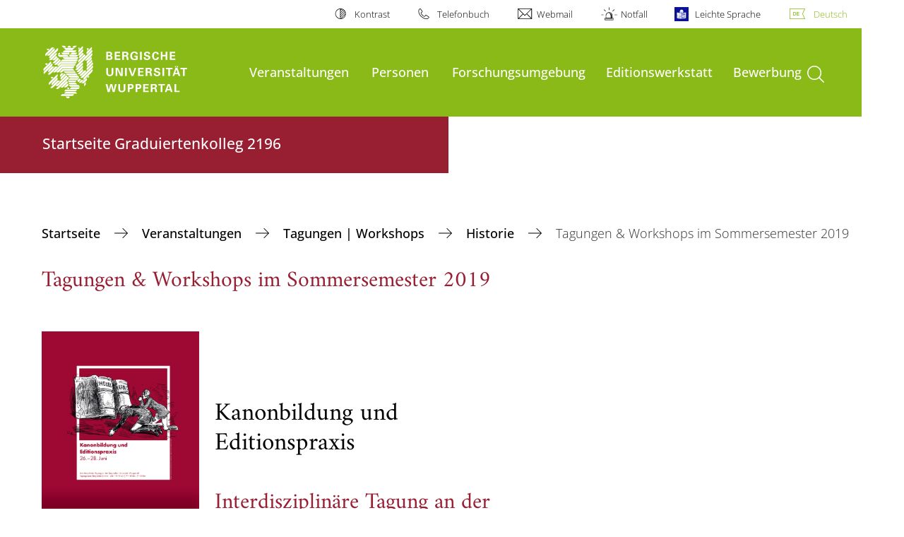

--- FILE ---
content_type: text/html; charset=utf-8
request_url: https://www.editionen.uni-wuppertal.de/de/veranstaltungen/tagungen-workshops/historie/tagungen-workshops-im-sommersemester-2019/
body_size: 11223
content:
<!DOCTYPE html>
<html lang="de">
<head>

<meta charset="utf-8">
<!-- 
	**************************************************************************************************************
	*                                                                                                            *
	*    @@@@@@@@@   @@   @@@@         @@@@         Diese Webseite wird vom Zentrum für Informations-            *
	*          @@   @@   @@  @@       @@  @@        und Medienverarbeitung "ZIM" der BU Wuppertal betreut.       *
	*         @@   @@   ,@'  '@,     ,@'  '@,                                                                    *
	*        @@   @@    @@    @@     @@    @@       Bei technischen Problemen wenden Sie sich bitte an die       *
	*       @@   @@    ,@'    '@,   ,@'    '@,      Benutzer*innenberatung                                       *
	*      @@   @@     @@      @@   @@      @@      Tel.:   +49 202 439 3295                                     *
	*     @@          ,@'      '@, ,@'      '@,     E-Mail: cms@uni-wuppertal.de                                 *
	*    @@@@@@@@@@@@@@@         @@@         @@     WWW:    https://zim.uni-wuppertal.de                         *
	*                                                                                                            *
	**************************************************************************************************************

	This website is powered by TYPO3 - inspiring people to share!
	TYPO3 is a free open source Content Management Framework initially created by Kasper Skaarhoj and licensed under GNU/GPL.
	TYPO3 is copyright 1998-2026 of Kasper Skaarhoj. Extensions are copyright of their respective owners.
	Information and contribution at https://typo3.org/
-->



<title>Tagungen &amp; Workshops im Sommersemester 2019</title>
<meta name="generator" content="TYPO3 CMS" />
<meta name="robots" content="INDEX,FOLLOW" />
<meta name="twitter:card" content="summary" />

<link rel="stylesheet" href="https://assets.uni-wuppertal.de/relaunch-assets/Resources/Public/Css/bundle.css" media="all">



<script src="https://assets.uni-wuppertal.de/relaunch-assets/Resources/Public/JavaScript/bundle.js"></script>



<meta name="viewport" content="width=device-width, initial-scale=1">
<meta http-equiv="X-UA-Compatible" content="ie=edge"><link rel="alternate" type="application/rss+xml" title="RSS-Feed" href="https://www.editionen.uni-wuppertal.de/de/rss.xml" />  <link rel="apple-touch-icon" href="https://assets.uni-wuppertal.de/relaunch-assets/Resources//Public/Images/uni-touch-icon-iphone.png" />
  <link rel="apple-touch-icon" sizes="72x72" href="https://assets.uni-wuppertal.de/relaunch-assets/Resources//Public/Images/uni-touch-icon-ipad.png" />
  <link rel="apple-touch-icon" sizes="114x114" href="https://assets.uni-wuppertal.de/relaunch-assets/Resources//Public/Images/uni-touch-icon-iphone-retina.png" />
  <link rel="apple-touch-icon" sizes="144x144" href="https://assets.uni-wuppertal.de/relaunch-assets/Resources//Public/Images/uni-touch-icon-ipad-retina.png" />  <meta name="google-site-verification" content="FZ5XlN8YlYOFbZnwgDOaSM1uz9sC8OVOlPNSuR-prgg" /><meta name="DC.coverage" content="Wuppertal" scheme="DCTERMS.TGN" /><meta name="DC.Rights" content="http://www.uni-wuppertal.de/de/impressum/" scheme="DCTERMS.URI" /><meta name="geo.placename" content="Gaußstraße 20, 42119 Wuppertal, Deutschland" /><meta name="geo.region" content="DE-NW" /><meta name="geo.position" content="51.245603;7.149723" /><meta name="ICBM" content="51.245603,7.149723" />
<link rel="canonical" href="http://www.editionen.uni-wuppertal.de/de/veranstaltungen/tagungen-workshops/historie/tagungen-workshops-im-sommersemester-2019/"/>
</head>
<body id="top" class="fak01 sub layout-pagets__contentSidebar " data-org-class="fak01" data-cleaned-class="sub" data-pageuid="1137">

<section class="header-wrapper">
    <header class="header">
        <div class="headerWhiteBg">
            <div class="container">
            <div class="row">
                <div class="col-12 whiteBg">
                    

<nav class="metaNavi small">
    <ul>
        <li id="contrast-btn" class="contrast-btn">
           <a href="#">
               Kontrast
           </a>
        </li>

        <li class="phonebook">
            <a href="https://www.uni-wuppertal.de/de/personen/verzeichnis/">
                Telefonbuch
            </a>
        </li>
        <li class="webmail">
            <a href="https://webmail.uni-wuppertal.de/">
                Webmail
            </a>
        </li>
        <li class="emergency">
            <a href="https://www.uni-wuppertal.de/de/hilfe-im-notfall/">
                Notfall
            </a>
        </li>
        <li class="easy-language">
            <a href="https://www.uni-wuppertal.de/de/leichte-sprache/">
                Leichte Sprache
            </a>
        </li>
        

    
        
            <li class="language de">
                <a
                    href="/de/veranstaltungen/tagungen-workshops/historie/tagungen-workshops-im-sommersemester-2019/"
                    hreflang="de"
                    title="Deutsch"
                    class="active"
                >Deutsch</a>
            </li>
        
    
        
    
        
    
        
    
        
    



    </ul>
</nav>



                </div>
            </div>
        </div>
    </div>
    <div class="headerBg">
        <div class="container">
            <div class="row">
                <div class="col-6 col-md-5 col-lg-4 col-xl-3 greenBg"><a class="logo" href="https://www.uni-wuppertal.de/" title="Weiter zur Uni-Startseite"><img class="img-fluid" src="https://assets.uni-wuppertal.de/relaunch-assets/Resources//Public/Images/logo_header_white.svg" alt="" width="315" height="105"></a></div>
                <div class="col-6 col-md-7 col-lg-8 col-xl-9 greenBg mainnav">
					
					    	<div class="navbar-header d-xl-none">
						    	<button class="navbar-toggle menu-trigger collapsed icon icon-white single close" data-target="#navbar-collapse-1" data-toggle="collapse" type="button"><span class="sr-only">Navigation umschalten</span><span class="icon-bar"></span><span class="icon-bar"></span><span class="icon-bar"></span></button>
						    </div>
				    		<div class="mp-pusher" id="mp-pusher">
					    		
<nav class="navbar mp-menu navbar-expand-xl" id="mp-menu">
    <div class="collapse navbar-collapse" id="navbar-collapse-1"><!-- mainNavigation -->
        <ul class="navbar-nav">
            
            
                
                
                    
                            <li class="dropdown">
                                <a class="dropdown-toggle nextOpen" data-toggle="dropdown" href="#" name="Veranstaltungen">Veranstaltungen</a>
                                <ul class="ebene0 mp-level dropdown-menu">
                                    <li class="goBack d-xl-none">
                                        <a class="lastOpen" href="#">
                                            zurück
                                        </a>
                                    </li>
                                    <li class="opennav first currentNav"><a href="/de/veranstaltungen/">Veranstaltungen</a></li>
                                    
                                    
                                        
                                                <li class="opennav dropdown dropdown-submenu"><a class="nextOpen" data-toggle="dropdown" href="#">Editionswissenschaftliches Kolloquium</a>
                                                    <ul class="ebene1 mp-level dropdown-menu">
                                                        <li class="goBack d-xl-none">
                                                            <a class="lastOpen" href="#">
                                                                zurück
                                                            </a>
                                                        </li>
                                                        <li class="opennav first currentNav"><a href="/de/veranstaltungen/editionswissenschaftliches-kolloquium/">Editionswissenschaftliches Kolloquium</a></li>
                                                        
                                                        
                                                            
                                                                    <li class="opennav">
                                                                        <a href="/de/veranstaltungen/editionswissenschaftliches-kolloquium/historie/"  title="Historie">
                                                                        Historie
                                                                        </a>
                                                                    </li>
                                                                
                                                        
                                                    </ul>
                                                </li>
                                            
                                    
                                        
                                                <li class="opennav dropdown dropdown-submenu"><a class="nextOpen" data-toggle="dropdown" href="#">Vorträge</a>
                                                    <ul class="ebene1 mp-level dropdown-menu">
                                                        <li class="goBack d-xl-none">
                                                            <a class="lastOpen" href="#">
                                                                zurück
                                                            </a>
                                                        </li>
                                                        <li class="opennav first currentNav"><a href="/de/veranstaltungen/vortraege/">Vorträge</a></li>
                                                        
                                                        
                                                            
                                                                    <li class="opennav">
                                                                        <a href="/de/veranstaltungen/vortraege/historie/"  title="Historie">
                                                                        Historie
                                                                        </a>
                                                                    </li>
                                                                
                                                        
                                                    </ul>
                                                </li>
                                            
                                    
                                        
                                                <li class="opennav dropdown dropdown-submenu"><a class="nextOpen" data-toggle="dropdown" href="#">Tagungen | Workshops</a>
                                                    <ul class="ebene1 mp-level dropdown-menu">
                                                        <li class="goBack d-xl-none">
                                                            <a class="lastOpen" href="#">
                                                                zurück
                                                            </a>
                                                        </li>
                                                        <li class="opennav first currentNav"><a href="/de/veranstaltungen/tagungen-workshops/">Tagungen | Workshops</a></li>
                                                        
                                                        
                                                            
                                                                    <li class="opennav dropdown dropdown-submenu"><a class="nextOpen" data-toggle="dropdown" href="#">Graduiertentagung 2021</a>
                                                                        <ul class="ebene2 mp-level dropdown-menu">
                                                                            <li class="goBack d-xl-none">
                                                                                <a class="lastOpen" href="#">
                                                                                    zurück
                                                                                </a>
                                                                            </li>
                                                                            <li class="opennav first currentNav"><a href="/de/veranstaltungen/tagungen-workshops/graduiertentagung-2021/">Graduiertentagung 2021</a></li>
                                                                            
                                                                                <li class="opennav">
                                                                                    <a href="/de/veranstaltungen/tagungen-workshops/graduiertentagung-2021/programm/"  title="Programm">
                                                                                    Programm
                                                                                    </a>
                                                                                </li>
                                                                            
                                                                                <li class="opennav">
                                                                                    <a href="/de/veranstaltungen/tagungen-workshops/graduiertentagung-2021/anmeldung/"  title="Anmeldung">
                                                                                    Anmeldung
                                                                                    </a>
                                                                                </li>
                                                                            
                                                                                <li class="opennav">
                                                                                    <a href="/de/veranstaltungen/tagungen-workshops/graduiertentagung-2021/call-for-papers/"  title="Call for Papers">
                                                                                    Call for Papers
                                                                                    </a>
                                                                                </li>
                                                                            

                                                                        </ul>
                                                                    </li>
                                                                
                                                        
                                                            
                                                                    <li class="opennav dropdown dropdown-submenu"><a class="nextOpen" data-toggle="dropdown" href="#">Graduiertentagung 2018</a>
                                                                        <ul class="ebene2 mp-level dropdown-menu">
                                                                            <li class="goBack d-xl-none">
                                                                                <a class="lastOpen" href="#">
                                                                                    zurück
                                                                                </a>
                                                                            </li>
                                                                            <li class="opennav first currentNav"><a href="/de/veranstaltungen/tagungen-workshops/graduiertentagung-2018/">Graduiertentagung 2018</a></li>
                                                                            
                                                                                <li class="opennav">
                                                                                    <a href="/de/veranstaltungen/tagungen-workshops/graduiertentagung-2018/programm/"  title="Programm">
                                                                                    Programm
                                                                                    </a>
                                                                                </li>
                                                                            
                                                                                <li class="opennav">
                                                                                    <a href="/de/veranstaltungen/tagungen-workshops/graduiertentagung-2018/abstracts/"  title="Abstracts">
                                                                                    Abstracts
                                                                                    </a>
                                                                                </li>
                                                                            
                                                                                <li class="opennav">
                                                                                    <a href="/de/veranstaltungen/tagungen-workshops/graduiertentagung-2018/veranstaltungsort-/-anreise/"  title="Veranstaltungsort / Anreise">
                                                                                    Veranstaltungsort / Anreise
                                                                                    </a>
                                                                                </li>
                                                                            
                                                                                <li class="opennav">
                                                                                    <a href="/de/veranstaltungen/tagungen-workshops/graduiertentagung-2018/anmeldung/"  title="Anmeldung">
                                                                                    Anmeldung
                                                                                    </a>
                                                                                </li>
                                                                            
                                                                                <li class="opennav">
                                                                                    <a href="/de/veranstaltungen/tagungen-workshops/graduiertentagung-2018/call-for-papers/"  title="Call for Papers">
                                                                                    Call for Papers
                                                                                    </a>
                                                                                </li>
                                                                            

                                                                        </ul>
                                                                    </li>
                                                                
                                                        
                                                            
                                                                    <li class="opennav dropdown dropdown-submenu"><a class="nextOpen" data-toggle="dropdown" href="#">Historie</a>
                                                                        <ul class="ebene2 mp-level dropdown-menu">
                                                                            <li class="goBack d-xl-none">
                                                                                <a class="lastOpen" href="#">
                                                                                    zurück
                                                                                </a>
                                                                            </li>
                                                                            <li class="opennav first currentNav"><a href="/de/veranstaltungen/tagungen-workshops/historie/">Historie</a></li>
                                                                            
                                                                                <li class="opennav">
                                                                                    <a href="/de/veranstaltungen/tagungen-workshops/historie/tagungen-workshops-im-wintersemester-2020/21/"  title="Tagungen &amp; Workshops im Wintersemester 2020/21">
                                                                                    Tagungen &amp; Workshops im Wintersemester 2020/21
                                                                                    </a>
                                                                                </li>
                                                                            
                                                                                <li class="opennav">
                                                                                    <a href="/de/veranstaltungen/tagungen-workshops/historie/tagungen-workshops-im-sommersemester-2020/"  title="Tagungen &amp; Workshops im Sommersemester 2020">
                                                                                    Tagungen &amp; Workshops im Sommersemester 2020
                                                                                    </a>
                                                                                </li>
                                                                            
                                                                                <li class="opennav">
                                                                                    <a href="/de/veranstaltungen/tagungen-workshops/historie/tagungen-workshops-im-wintersemester-2019/20/"  title="Tagungen &amp; Workshops im Wintersemester 2019/20">
                                                                                    Tagungen &amp; Workshops im Wintersemester 2019/20
                                                                                    </a>
                                                                                </li>
                                                                            
                                                                                <li class="opennav">
                                                                                    <a href="/de/veranstaltungen/tagungen-workshops/historie/tagungen-workshops-im-sommersemester-2019/"  title="Tagungen &amp; Workshops im Sommersemester 2019">
                                                                                    Tagungen &amp; Workshops im Sommersemester 2019
                                                                                    </a>
                                                                                </li>
                                                                            
                                                                                <li class="opennav">
                                                                                    <a href="/de/veranstaltungen/tagungen-workshops/historie/tagungen-workshops-im-wintersemester-2018/19/"  title="Tagungen &amp; Workshops im Wintersemester 2018/19">
                                                                                    Tagungen &amp; Workshops im Wintersemester 2018/19
                                                                                    </a>
                                                                                </li>
                                                                            
                                                                                <li class="opennav">
                                                                                    <a href="/de/veranstaltungen/tagungen-workshops/historie/tagungen-workshops-im-sommersemester-2018/"  title="Tagungen &amp; Workshops im Sommersemester 2018">
                                                                                    Tagungen &amp; Workshops im Sommersemester 2018
                                                                                    </a>
                                                                                </li>
                                                                            
                                                                                <li class="opennav">
                                                                                    <a href="/de/veranstaltungen/tagungen-workshops/historie/tagungen-workshops-im-wintersemester-2017/2018/"  title="Tagungen &amp; Workshops im Wintersemester 2017/2018">
                                                                                    Tagungen &amp; Workshops im Wintersemester 2017/2018
                                                                                    </a>
                                                                                </li>
                                                                            
                                                                                <li class="opennav">
                                                                                    <a href="/de/veranstaltungen/tagungen-workshops/historie/tagungen-workshops-im-sommersemester-2017/"  title="Tagungen  &amp; Workshops im Sommersemester 2017">
                                                                                    Tagungen  &amp; Workshops im Sommersemester 2017
                                                                                    </a>
                                                                                </li>
                                                                            
                                                                                <li class="opennav">
                                                                                    <a href="/de/veranstaltungen/tagungen-workshops/historie/tagungen-workshops-im-wintersemester-2017/16/"  title="Tagungen &amp; Workshops im Wintersemester 2017/16">
                                                                                    Tagungen &amp; Workshops im Wintersemester 2017/16
                                                                                    </a>
                                                                                </li>
                                                                            
                                                                                <li class="opennav">
                                                                                    <a href="/de/veranstaltungen/tagungen-workshops/historie/tagungen-workshops-im-sommersemester-2016/"  title="Tagungen &amp; Workshops im Sommersemester 2016">
                                                                                    Tagungen &amp; Workshops im Sommersemester 2016
                                                                                    </a>
                                                                                </li>
                                                                            

                                                                        </ul>
                                                                    </li>
                                                                
                                                        
                                                            
                                                                    <li class="opennav">
                                                                        <a href="/de/veranstaltungen/tagungen-workshops/exkursionen/"  title="Exkursionen">
                                                                        Exkursionen
                                                                        </a>
                                                                    </li>
                                                                
                                                        
                                                    </ul>
                                                </li>
                                            
                                    
                                        
                                                <li class="opennav dropdown dropdown-submenu"><a class="nextOpen" data-toggle="dropdown" href="#">Seminar</a>
                                                    <ul class="ebene1 mp-level dropdown-menu">
                                                        <li class="goBack d-xl-none">
                                                            <a class="lastOpen" href="#">
                                                                zurück
                                                            </a>
                                                        </li>
                                                        <li class="opennav first currentNav"><a href="/de/veranstaltungen/seminar/">Seminar</a></li>
                                                        
                                                        
                                                            
                                                                    <li class="opennav">
                                                                        <a href="/de/veranstaltungen/seminar/historie/"  title="Historie">
                                                                        Historie
                                                                        </a>
                                                                    </li>
                                                                
                                                        
                                                    </ul>
                                                </li>
                                            
                                    
                                        
                                                <li class="opennav dropdown dropdown-submenu"><a class="nextOpen" data-toggle="dropdown" href="#">Vorträge IZED</a>
                                                    <ul class="ebene1 mp-level dropdown-menu">
                                                        <li class="goBack d-xl-none">
                                                            <a class="lastOpen" href="#">
                                                                zurück
                                                            </a>
                                                        </li>
                                                        <li class="opennav first currentNav"><a href="/de/veranstaltungen/vortraege-ized/">Vorträge IZED</a></li>
                                                        
                                                        
                                                            
                                                                    <li class="opennav">
                                                                        <a href="/de/veranstaltungen/vortraege-ized/historie/"  title="Historie">
                                                                        Historie
                                                                        </a>
                                                                    </li>
                                                                
                                                        
                                                    </ul>
                                                </li>
                                            
                                    
                                </ul>
                            </li>
                        
                
            
                
                
                    
                            <li class="dropdown">
                                <a class="dropdown-toggle nextOpen" data-toggle="dropdown" href="#" name="Personen">Personen</a>
                                <ul class="ebene0 mp-level dropdown-menu">
                                    <li class="goBack d-xl-none">
                                        <a class="lastOpen" href="#">
                                            zurück
                                        </a>
                                    </li>
                                    <li class="opennav first currentNav"><a href="/de/personen/">Personen</a></li>
                                    
                                    
                                        
                                                <li class="opennav dropdown dropdown-submenu"><a class="nextOpen" data-toggle="dropdown" href="#">Kollegiat*innen</a>
                                                    <ul class="ebene1 mp-level dropdown-menu">
                                                        <li class="goBack d-xl-none">
                                                            <a class="lastOpen" href="#">
                                                                zurück
                                                            </a>
                                                        </li>
                                                        <li class="opennav first currentNav"><a href="/de/personen/kollegiatinnen-und-kollegiaten/">Kollegiat*innen</a></li>
                                                        
                                                        
                                                            
                                                                    <li class="opennav">
                                                                        <a href="/de/personen/kollegiatinnen-und-kollegiaten/alessandri-andrea/"  title="Alessandri, Andrea">
                                                                        Alessandri, Andrea
                                                                        </a>
                                                                    </li>
                                                                
                                                        
                                                            
                                                                    <li class="opennav">
                                                                        <a href="/de/personen/kollegiatinnen-und-kollegiaten/feldbruegge-marcus/"  title="Feldbrügge, Marcus">
                                                                        Feldbrügge, Marcus
                                                                        </a>
                                                                    </li>
                                                                
                                                        
                                                            
                                                                    <li class="opennav">
                                                                        <a href="/de/personen/kollegiatinnen-und-kollegiaten/guida-giacomo-caspar/"  title="Guida, Giacomo Caspar">
                                                                        Guida, Giacomo Caspar
                                                                        </a>
                                                                    </li>
                                                                
                                                        
                                                            
                                                                    <li class="opennav">
                                                                        <a href="/de/personen/kollegiatinnen-und-kollegiaten/mueller-bianca/"  title="Müller, Bianca">
                                                                        Müller, Bianca
                                                                        </a>
                                                                    </li>
                                                                
                                                        
                                                            
                                                                    <li class="opennav">
                                                                        <a href="/de/personen/kollegiatinnen-und-kollegiaten/polberg-julian/"  title="Polberg, Julian">
                                                                        Polberg, Julian
                                                                        </a>
                                                                    </li>
                                                                
                                                        
                                                            
                                                                    <li class="opennav">
                                                                        <a href="/de/personen/kollegiatinnen-und-kollegiaten/rehberger-laura/"  title="Rehberger, Laura">
                                                                        Rehberger, Laura
                                                                        </a>
                                                                    </li>
                                                                
                                                        
                                                            
                                                                    <li class="opennav">
                                                                        <a href="/de/personen/kollegiatinnen-und-kollegiaten/schlupkothen-frederik-dr-ing/"  title="Schlupkothen, Frederik, Dr.-Ing.">
                                                                        Schlupkothen, Frederik, Dr.-Ing.
                                                                        </a>
                                                                    </li>
                                                                
                                                        
                                                            
                                                                    <li class="opennav">
                                                                        <a href="/de/personen/kollegiatinnen-und-kollegiaten/schwarz-aaron/"  title="Schwarz, Aaron">
                                                                        Schwarz, Aaron
                                                                        </a>
                                                                    </li>
                                                                
                                                        
                                                            
                                                                    <li class="opennav">
                                                                        <a href="/de/personen/kollegiatinnen-und-kollegiaten/stralla-melanie-dr-phil/"  title="Stralla, Melanie, Dr. phil.">
                                                                        Stralla, Melanie, Dr. phil.
                                                                        </a>
                                                                    </li>
                                                                
                                                        
                                                            
                                                                    <li class="opennav">
                                                                        <a href="/de/personen/kollegiatinnen-und-kollegiaten/sutor-nadine/"  title="Sutor, Nadine">
                                                                        Sutor, Nadine
                                                                        </a>
                                                                    </li>
                                                                
                                                        
                                                            
                                                                    <li class="opennav">
                                                                        <a href="/de/personen/kollegiatinnen-und-kollegiaten/thome-christian/"  title="Thomé, Christian">
                                                                        Thomé, Christian
                                                                        </a>
                                                                    </li>
                                                                
                                                        
                                                            
                                                                    <li class="opennav">
                                                                        <a href="/de/personen/kollegiatinnen-und-kollegiaten/wolf-alina/"  title="Wolf, Alina">
                                                                        Wolf, Alina
                                                                        </a>
                                                                    </li>
                                                                
                                                        
                                                    </ul>
                                                </li>
                                            
                                    
                                        
                                                <li class="opennav dropdown dropdown-submenu"><a class="nextOpen" data-toggle="dropdown" href="#">Assoziierte Kollegiat*innen</a>
                                                    <ul class="ebene1 mp-level dropdown-menu">
                                                        <li class="goBack d-xl-none">
                                                            <a class="lastOpen" href="#">
                                                                zurück
                                                            </a>
                                                        </li>
                                                        <li class="opennav first currentNav"><a href="/de/personen/assoziierte-kollegiatinnen-und-kollegiaten/">Assoziierte Kollegiat*innen</a></li>
                                                        
                                                        
                                                            
                                                                    <li class="opennav">
                                                                        <a href="/de/personen/assoziierte-kollegiatinnen-und-kollegiaten/daengeli-peter/"  title="Dängeli, Peter">
                                                                        Dängeli, Peter
                                                                        </a>
                                                                    </li>
                                                                
                                                        
                                                            
                                                                    <li class="opennav">
                                                                        <a href="/de/personen/assoziierte-kollegiatinnen-und-kollegiaten/dittrich-andreas/"  title="Dittrich, Andreas">
                                                                        Dittrich, Andreas
                                                                        </a>
                                                                    </li>
                                                                
                                                        
                                                            
                                                                    <li class="opennav">
                                                                        <a href="/de/personen/assoziierte-kollegiatinnen-und-kollegiaten/cappuccio-caterina/"  title="Cappuccio, Caterina">
                                                                        Cappuccio, Caterina
                                                                        </a>
                                                                    </li>
                                                                
                                                        
                                                            
                                                                    <li class="opennav">
                                                                        <a href="/de/personen/assoziierte-kollegiatinnen-und-kollegiaten/froehlich-niklas/"  title="Fröhlich, Niklas">
                                                                        Fröhlich, Niklas
                                                                        </a>
                                                                    </li>
                                                                
                                                        
                                                            
                                                                    <li class="opennav">
                                                                        <a href="/de/personen/assoziierte-kollegiatinnen-und-kollegiaten/glaser-oliver/"  title="Glaser, Oliver">
                                                                        Glaser, Oliver
                                                                        </a>
                                                                    </li>
                                                                
                                                        
                                                            
                                                                    <li class="opennav">
                                                                        <a href="/de/personen/assoziierte-kollegiatinnen-und-kollegiaten/hedderich-gianna/"  title="Hedderich, Gianna">
                                                                        Hedderich, Gianna
                                                                        </a>
                                                                    </li>
                                                                
                                                        
                                                            
                                                                    <li class="opennav">
                                                                        <a href="/de/personen/assoziierte-kollegiatinnen-und-kollegiaten/herklotz-kay/"  title="Herklotz, Kay">
                                                                        Herklotz, Kay
                                                                        </a>
                                                                    </li>
                                                                
                                                        
                                                            
                                                                    <li class="opennav">
                                                                        <a href="/de/personen/assoziierte-kollegiatinnen-und-kollegiaten/krause-anne/"  title="Krause, Anne">
                                                                        Krause, Anne
                                                                        </a>
                                                                    </li>
                                                                
                                                        
                                                            
                                                                    <li class="opennav dropdown dropdown-submenu"><a class="nextOpen" data-toggle="dropdown" href="#">Krebs, Sophia Victoria</a>
                                                                        <ul class="ebene2 mp-level dropdown-menu">
                                                                            <li class="goBack d-xl-none">
                                                                                <a class="lastOpen" href="#">
                                                                                    zurück
                                                                                </a>
                                                                            </li>
                                                                            <li class="opennav first currentNav"><a href="/de/personen/assoziierte-kollegiatinnen-und-kollegiaten/krebs-sophia-victoria/">Krebs, Sophia Victoria</a></li>
                                                                            
                                                                                <li class="opennav">
                                                                                    <a href="/de/personen/assoziierte-kollegiatinnen-und-kollegiaten/krebs-sophia-victoria/forschungsarbeit/"  title="Forschungsarbeit">
                                                                                    Forschungsarbeit
                                                                                    </a>
                                                                                </li>
                                                                            

                                                                        </ul>
                                                                    </li>
                                                                
                                                        
                                                            
                                                                    <li class="opennav">
                                                                        <a href="/de/personen/assoziierte-kollegiatinnen-und-kollegiaten/massetti-francesco/"  title="Massetti, Francesco">
                                                                        Massetti, Francesco
                                                                        </a>
                                                                    </li>
                                                                
                                                        
                                                            
                                                                    <li class="opennav">
                                                                        <a href="/de/personen/assoziierte-kollegiatinnen-und-kollegiaten/reiners-jannik/"  title="Reiners, Jannik">
                                                                        Reiners, Jannik
                                                                        </a>
                                                                    </li>
                                                                
                                                        
                                                            
                                                                    <li class="opennav dropdown dropdown-submenu"><a class="nextOpen" data-toggle="dropdown" href="#">Schäfer, Dirk</a>
                                                                        <ul class="ebene2 mp-level dropdown-menu">
                                                                            <li class="goBack d-xl-none">
                                                                                <a class="lastOpen" href="#">
                                                                                    zurück
                                                                                </a>
                                                                            </li>
                                                                            <li class="opennav first currentNav"><a href="/de/personen/assoziierte-kollegiatinnen-und-kollegiaten/schaefer-dirk/">Schäfer, Dirk</a></li>
                                                                            
                                                                                <li class="opennav">
                                                                                    <a href="/de/personen/assoziierte-kollegiatinnen-und-kollegiaten/schaefer-dirk/biographie/"  title="Biographie">
                                                                                    Biographie
                                                                                    </a>
                                                                                </li>
                                                                            
                                                                                <li class="opennav">
                                                                                    <a href="/de/personen/assoziierte-kollegiatinnen-und-kollegiaten/schaefer-dirk/forschungsarbeit/"  title="Forschungsarbeit">
                                                                                    Forschungsarbeit
                                                                                    </a>
                                                                                </li>
                                                                            

                                                                        </ul>
                                                                    </li>
                                                                
                                                        
                                                            
                                                                    <li class="opennav">
                                                                        <a href="/de/personen/assoziierte-kollegiatinnen-und-kollegiaten/sonder-annkathrin-1/"  title="Sonder, Annkathrin">
                                                                        Sonder, Annkathrin
                                                                        </a>
                                                                    </li>
                                                                
                                                        
                                                            
                                                                    <li class="opennav">
                                                                        <a href="/de/personen/assoziierte-kollegiatinnen-und-kollegiaten/van-hees-bart/"  title="Van Hees, Bart">
                                                                        Van Hees, Bart
                                                                        </a>
                                                                    </li>
                                                                
                                                        
                                                            
                                                                    <li class="opennav">
                                                                        <a href="/de/personen/assoziierte-kollegiatinnen-und-kollegiaten/wierzcholowski-rainer-carl/"  title="Wierzcholowski, Rainer Carl">
                                                                        Wierzcholowski, Rainer Carl
                                                                        </a>
                                                                    </li>
                                                                
                                                        
                                                    </ul>
                                                </li>
                                            
                                    
                                        
                                                <li class="opennav dropdown dropdown-submenu"><a class="nextOpen" data-toggle="dropdown" href="#">Ehemalige Kollegiat*innen</a>
                                                    <ul class="ebene1 mp-level dropdown-menu">
                                                        <li class="goBack d-xl-none">
                                                            <a class="lastOpen" href="#">
                                                                zurück
                                                            </a>
                                                        </li>
                                                        <li class="opennav first currentNav"><a href="/de/personen/ehemalige-kollegiatinnen-und-kollegiaten/">Ehemalige Kollegiat*innen</a></li>
                                                        
                                                        
                                                            
                                                                    <li class="opennav">
                                                                        <a href="/de/personen/assoziierte-kollegiatinnen-und-kollegiaten/berghoefer-mira-geb-weidhaas/"  title="Berghöfer, Mira, geb. Weidhaas">
                                                                        Berghöfer, Mira, geb. Weidhaas
                                                                        </a>
                                                                    </li>
                                                                
                                                        
                                                            
                                                                    <li class="opennav">
                                                                        <a href="/de/personen/ehemalige-kollegiatinnen-und-kollegiaten/beron-anne-elisabeth/"  title="Beron, Anne-Elisabeth">
                                                                        Beron, Anne-Elisabeth
                                                                        </a>
                                                                    </li>
                                                                
                                                        
                                                            
                                                                    <li class="opennav">
                                                                        <a href="/de/personen/assoziierte-kollegiatinnen-und-kollegiaten/bohr-joern-dr/"  title="Bohr, Jörn, Dr.">
                                                                        Bohr, Jörn, Dr.
                                                                        </a>
                                                                    </li>
                                                                
                                                        
                                                            
                                                                    <li class="opennav dropdown dropdown-submenu"><a class="nextOpen" data-toggle="dropdown" href="#">Brandenburg, Yannick</a>
                                                                        <ul class="ebene2 mp-level dropdown-menu">
                                                                            <li class="goBack d-xl-none">
                                                                                <a class="lastOpen" href="#">
                                                                                    zurück
                                                                                </a>
                                                                            </li>
                                                                            <li class="opennav first currentNav"><a href="/de/personen/assoziierte-kollegiatinnen-und-kollegiaten/brandenburg-yannick/">Brandenburg, Yannick</a></li>
                                                                            
                                                                                <li class="opennav">
                                                                                    <a href="/de/personen/assoziierte-kollegiatinnen-und-kollegiaten/brandenburg-yannick/biographie/"  title="Biographie">
                                                                                    Biographie
                                                                                    </a>
                                                                                </li>
                                                                            
                                                                                <li class="opennav">
                                                                                    <a href="/de/personen/assoziierte-kollegiatinnen-und-kollegiaten/brandenburg-yannick/forschungsarbeit/"  title="Forschungsarbeit">
                                                                                    Forschungsarbeit
                                                                                    </a>
                                                                                </li>
                                                                            

                                                                        </ul>
                                                                    </li>
                                                                
                                                        
                                                            
                                                                    <li class="opennav">
                                                                        <a href="/de/personen/assoziierte-kollegiatinnen-und-kollegiaten/brandt-claudia/"  title="Brandt, Claudia">
                                                                        Brandt, Claudia
                                                                        </a>
                                                                    </li>
                                                                
                                                        
                                                            
                                                                    <li class="opennav">
                                                                        <a href="/de/personen/ehemalige-kollegiatinnen-und-kollegiaten/doublier-etienne-jun-prof-dr/"  title="Doublier, Étienne, Jun.-Prof. Dr.">
                                                                        Doublier, Étienne, Jun.-Prof. Dr.
                                                                        </a>
                                                                    </li>
                                                                
                                                        
                                                            
                                                                    <li class="opennav">
                                                                        <a href="/de/personen/assoziierte-kollegiatinnen-und-kollegiaten/etling-fabian/"  title="Etling, Fabian">
                                                                        Etling, Fabian
                                                                        </a>
                                                                    </li>
                                                                
                                                        
                                                            
                                                                    <li class="opennav">
                                                                        <a href="/de/personen/ehemalige-kollegiatinnen-und-kollegiaten/hedderich-gianna/"  title="Hedderich, Gianna">
                                                                        Hedderich, Gianna
                                                                        </a>
                                                                    </li>
                                                                
                                                        
                                                            
                                                                    <li class="opennav">
                                                                        <a href="/de/personen/assoziierte-kollegiatinnen-und-kollegiaten/herbison-david/"  title="Herbison, David">
                                                                        Herbison, David
                                                                        </a>
                                                                    </li>
                                                                
                                                        
                                                            
                                                                    <li class="opennav">
                                                                        <a href="/de/personen/ehemalige-kollegiatinnen-und-kollegiaten/humberg-oliver/"  title="Humberg, Oliver">
                                                                        Humberg, Oliver
                                                                        </a>
                                                                    </li>
                                                                
                                                        
                                                            
                                                                    <li class="opennav">
                                                                        <a href="/de/personen/assoziierte-kollegiatinnen-und-kollegiaten/jaeger-nadine/"  title="Jäger, Nadine">
                                                                        Jäger, Nadine
                                                                        </a>
                                                                    </li>
                                                                
                                                        
                                                            
                                                                    <li class="opennav dropdown dropdown-submenu"><a class="nextOpen" data-toggle="dropdown" href="#">Malik, Peter, PhD</a>
                                                                        <ul class="ebene2 mp-level dropdown-menu">
                                                                            <li class="goBack d-xl-none">
                                                                                <a class="lastOpen" href="#">
                                                                                    zurück
                                                                                </a>
                                                                            </li>
                                                                            <li class="opennav first currentNav"><a href="/de/personen/assoziierte-kollegiatinnen-und-kollegiaten/malik-peter-phd/">Malik, Peter, PhD</a></li>
                                                                            
                                                                                <li class="opennav">
                                                                                    <a href="/de/personen/assoziierte-kollegiatinnen-und-kollegiaten/malik-peter-phd/biographie/"  title="Biographie">
                                                                                    Biographie
                                                                                    </a>
                                                                                </li>
                                                                            
                                                                                <li class="opennav">
                                                                                    <a href="/de/personen/assoziierte-kollegiatinnen-und-kollegiaten/malik-peter-phd/publikationen/"  title="Publikationen">
                                                                                    Publikationen
                                                                                    </a>
                                                                                </li>
                                                                            
                                                                                <li class="opennav">
                                                                                    <a href="/de/personen/assoziierte-kollegiatinnen-und-kollegiaten/malik-peter-phd/vortraege/"  title="Vorträge">
                                                                                    Vorträge
                                                                                    </a>
                                                                                </li>
                                                                            
                                                                                <li class="opennav">
                                                                                    <a href="/de/personen/assoziierte-kollegiatinnen-und-kollegiaten/malik-peter-phd/mitgliedschaften/"  title="Mitgliedschaften">
                                                                                    Mitgliedschaften
                                                                                    </a>
                                                                                </li>
                                                                            

                                                                        </ul>
                                                                    </li>
                                                                
                                                        
                                                            
                                                                    <li class="opennav dropdown dropdown-submenu"><a class="nextOpen" data-toggle="dropdown" href="#">Müller, Darius</a>
                                                                        <ul class="ebene2 mp-level dropdown-menu">
                                                                            <li class="goBack d-xl-none">
                                                                                <a class="lastOpen" href="#">
                                                                                    zurück
                                                                                </a>
                                                                            </li>
                                                                            <li class="opennav first currentNav"><a href="/de/personen/assoziierte-kollegiatinnen-und-kollegiaten/mueller-darius/">Müller, Darius</a></li>
                                                                            
                                                                                <li class="opennav">
                                                                                    <a href="/de/personen/assoziierte-kollegiatinnen-und-kollegiaten/mueller-darius/biographie/"  title="Biographie">
                                                                                    Biographie
                                                                                    </a>
                                                                                </li>
                                                                            
                                                                                <li class="opennav">
                                                                                    <a href="/de/personen/assoziierte-kollegiatinnen-und-kollegiaten/mueller-darius/forschungsarbeit/"  title="Forschungsarbeit">
                                                                                    Forschungsarbeit
                                                                                    </a>
                                                                                </li>
                                                                            
                                                                                <li class="opennav">
                                                                                    <a href="/de/personen/assoziierte-kollegiatinnen-und-kollegiaten/mueller-darius/publikationen/"  title="Publikationen">
                                                                                    Publikationen
                                                                                    </a>
                                                                                </li>
                                                                            
                                                                                <li class="opennav">
                                                                                    <a href="/de/personen/assoziierte-kollegiatinnen-und-kollegiaten/mueller-darius/vortraege/"  title="Vorträge">
                                                                                    Vorträge
                                                                                    </a>
                                                                                </li>
                                                                            
                                                                                <li class="opennav">
                                                                                    <a href="/de/personen/assoziierte-kollegiatinnen-und-kollegiaten/mueller-darius/lehrtaetigkeiten/"  title="Lehrtätigkeiten">
                                                                                    Lehrtätigkeiten
                                                                                    </a>
                                                                                </li>
                                                                            
                                                                                <li class="opennav">
                                                                                    <a href="/de/personen/assoziierte-kollegiatinnen-und-kollegiaten/mueller-darius/mitgliedschaften/"  title="Mitgliedschaften">
                                                                                    Mitgliedschaften
                                                                                    </a>
                                                                                </li>
                                                                            

                                                                        </ul>
                                                                    </li>
                                                                
                                                        
                                                            
                                                                    <li class="opennav">
                                                                        <a href="/de/personen/ehemalige-kollegiatinnen-und-kollegiaten/nantke-julia-dr-phil/"  title="Nantke, Julia, Dr. phil.">
                                                                        Nantke, Julia, Dr. phil.
                                                                        </a>
                                                                    </li>
                                                                
                                                        
                                                            
                                                                    <li class="opennav">
                                                                        <a href="/de/personen/assoziierte-kollegiatinnen-und-kollegiaten/nuehlen-kathrin/"  title="Nühlen, Kathrin">
                                                                        Nühlen, Kathrin
                                                                        </a>
                                                                    </li>
                                                                
                                                        
                                                            
                                                                    <li class="opennav">
                                                                        <a href="/de/personen/assoziierte-kollegiatinnen-und-kollegiaten/pohl-katharina-dr/"  title="Pohl, Katharina, Dr.">
                                                                        Pohl, Katharina, Dr.
                                                                        </a>
                                                                    </li>
                                                                
                                                        
                                                            
                                                                    <li class="opennav">
                                                                        <a href="/de/personen/ehemalige-kollegiatinnen-und-kollegiaten/politycki-bastian/"  title="Politycki, Bastian">
                                                                        Politycki, Bastian
                                                                        </a>
                                                                    </li>
                                                                
                                                        
                                                            
                                                                    <li class="opennav">
                                                                        <a href="/de/personen/ehemalige-kollegiatinnen-und-kollegiaten/schulz-daniela/"  title="Schulz, Daniela">
                                                                        Schulz, Daniela
                                                                        </a>
                                                                    </li>
                                                                
                                                        
                                                            
                                                                    <li class="opennav">
                                                                        <a href="/de/personen/assoziierte-kollegiatinnen-und-kollegiaten/speciale-giulia/"  title="Speciale, Giulia">
                                                                        Speciale, Giulia
                                                                        </a>
                                                                    </li>
                                                                
                                                        
                                                            
                                                                    <li class="opennav dropdown dropdown-submenu"><a class="nextOpen" data-toggle="dropdown" href="#">Stäblein, Katharina, Dr. phil.</a>
                                                                        <ul class="ebene2 mp-level dropdown-menu">
                                                                            <li class="goBack d-xl-none">
                                                                                <a class="lastOpen" href="#">
                                                                                    zurück
                                                                                </a>
                                                                            </li>
                                                                            <li class="opennav first currentNav"><a href="/de/personen/ehemalige-kollegiatinnen-und-kollegiaten/staeblein-katharina-dr-phil/">Stäblein, Katharina, Dr. phil.</a></li>
                                                                            
                                                                                <li class="opennav">
                                                                                    <a href="/de/personen/ehemalige-kollegiatinnen-und-kollegiaten/staeblein-katharina-dr-phil/biographie/"  title="Biographie">
                                                                                    Biographie
                                                                                    </a>
                                                                                </li>
                                                                            
                                                                                <li class="opennav">
                                                                                    <a href="/de/personen/ehemalige-kollegiatinnen-und-kollegiaten/staeblein-katharina-dr-phil/forschungsarbeit/"  title="Forschungsarbeit">
                                                                                    Forschungsarbeit
                                                                                    </a>
                                                                                </li>
                                                                            

                                                                        </ul>
                                                                    </li>
                                                                
                                                        
                                                            
                                                                    <li class="opennav">
                                                                        <a href="/de/personen/assoziierte-kollegiatinnen-und-kollegiaten/stanojevic-jovan/"  title="Stanojevic, Jovan">
                                                                        Stanojevic, Jovan
                                                                        </a>
                                                                    </li>
                                                                
                                                        
                                                            
                                                                    <li class="opennav">
                                                                        <a href="/de/personen/ehemalige-kollegiatinnen-und-kollegiaten/trump-dominik/"  title="Trump, Dominik">
                                                                        Trump, Dominik
                                                                        </a>
                                                                    </li>
                                                                
                                                        
                                                            
                                                                    <li class="opennav">
                                                                        <a href="/de/personen/ehemalige-kollegiatinnen-und-kollegiaten/wilken-anne/"  title="Wilken, Anne">
                                                                        Wilken, Anne
                                                                        </a>
                                                                    </li>
                                                                
                                                        
                                                            
                                                                    <li class="opennav">
                                                                        <a href="/de/personen/assoziierte-kollegiatinnen-und-kollegiaten/wulff-antje/"  title="Wulff, Antje">
                                                                        Wulff, Antje
                                                                        </a>
                                                                    </li>
                                                                
                                                        
                                                    </ul>
                                                </li>
                                            
                                    
                                        
                                                <li class="opennav dropdown dropdown-submenu"><a class="nextOpen" data-toggle="dropdown" href="#">Hochschullehrer*innen</a>
                                                    <ul class="ebene1 mp-level dropdown-menu">
                                                        <li class="goBack d-xl-none">
                                                            <a class="lastOpen" href="#">
                                                                zurück
                                                            </a>
                                                        </li>
                                                        <li class="opennav first currentNav"><a href="/de/personen/hochschullehrerinnen-und-hochschullehrer/">Hochschullehrer*innen</a></li>
                                                        
                                                        
                                                            
                                                                    <li class="opennav">
                                                                        <a href="/de/personen/hochschullehrerinnen-und-hochschullehrer/christophersen-alf-prof-dr/"  title="Christophersen, Alf, Prof. Dr.">
                                                                        Christophersen, Alf, Prof. Dr.
                                                                        </a>
                                                                    </li>
                                                                
                                                        
                                                            
                                                                    <li class="opennav">
                                                                        <a href="/de/personen/hochschullehrerinnen-und-hochschullehrer/eich-armin-prof-dr/"  title="Eich, Armin,  Prof. Dr.">
                                                                        Eich, Armin,  Prof. Dr.
                                                                        </a>
                                                                    </li>
                                                                
                                                        
                                                            
                                                                    <li class="opennav">
                                                                        <a href="/de/personen/hochschullehrerinnen-und-hochschullehrer/hartung-gerald-prof-dr/"  title="Hartung, Gerald, Prof. Dr.">
                                                                        Hartung, Gerald, Prof. Dr.
                                                                        </a>
                                                                    </li>
                                                                
                                                        
                                                            
                                                                    <li class="opennav">
                                                                        <a href="/de/personen/hochschullehrerinnen-und-hochschullehrer/heinen-ulrich-prof-dr/"  title="Heinen, Ulrich, Prof. Dr.">
                                                                        Heinen, Ulrich, Prof. Dr.
                                                                        </a>
                                                                    </li>
                                                                
                                                        
                                                            
                                                                    <li class="opennav">
                                                                        <a href="/de/personen/hochschullehrerinnen-und-hochschullehrer/johrendt-jochen-prof-dr/"  title="Johrendt, Jochen, Prof. Dr.">
                                                                        Johrendt, Jochen, Prof. Dr.
                                                                        </a>
                                                                    </li>
                                                                
                                                        
                                                            
                                                                    <li class="opennav">
                                                                        <a href="/de/personen/hochschullehrerinnen-und-hochschullehrer/karrer-martin-prof-dr/"  title="Karrer, Martin, Prof. Dr.">
                                                                        Karrer, Martin, Prof. Dr.
                                                                        </a>
                                                                    </li>
                                                                
                                                        
                                                            
                                                                    <li class="opennav">
                                                                        <a href="/de/personen/hochschullehrerinnen-und-hochschullehrer/kocher-ursula-prof-dr/"  title="Kocher, Ursula, Prof. Dr.">
                                                                        Kocher, Ursula, Prof. Dr.
                                                                        </a>
                                                                    </li>
                                                                
                                                        
                                                            
                                                                    <li class="opennav">
                                                                        <a href="/de/personen/hochschullehrerinnen-und-hochschullehrer/lukas-wolfgang-prof-dr/"  title="Lukas, Wolfgang, Prof. Dr">
                                                                        Lukas, Wolfgang, Prof. Dr
                                                                        </a>
                                                                    </li>
                                                                
                                                        
                                                            
                                                                    <li class="opennav">
                                                                        <a href="/de/personen/hochschullehrerinnen-und-hochschullehrer/riesenweber-thomas-prof-dr/"  title="Riesenweber, Thomas, Prof. Dr.">
                                                                        Riesenweber, Thomas, Prof. Dr.
                                                                        </a>
                                                                    </li>
                                                                
                                                        
                                                            
                                                                    <li class="opennav">
                                                                        <a href="/de/personen/hochschullehrerinnen-und-hochschullehrer/sahle-patrick-prof-dr/"  title="Sahle, Patrick, Prof. Dr.">
                                                                        Sahle, Patrick, Prof. Dr.
                                                                        </a>
                                                                    </li>
                                                                
                                                        
                                                            
                                                                    <li class="opennav">
                                                                        <a href="/de/personen/hochschullehrerinnen-und-hochschullehrer/schmidt-karl-heinrich-prof-dr/"  title="Schmidt, Karl-Heinrich, Prof. Dr.">
                                                                        Schmidt, Karl-Heinrich, Prof. Dr.
                                                                        </a>
                                                                    </li>
                                                                
                                                        
                                                    </ul>
                                                </li>
                                            
                                    
                                        
                                                <li class="opennav dropdown dropdown-submenu"><a class="nextOpen" data-toggle="dropdown" href="#">Weitere Hochschullehrer*innen</a>
                                                    <ul class="ebene1 mp-level dropdown-menu">
                                                        <li class="goBack d-xl-none">
                                                            <a class="lastOpen" href="#">
                                                                zurück
                                                            </a>
                                                        </li>
                                                        <li class="opennav first currentNav"><a href="/de/personen/weitere-hochschullehrerinen-und-hochschullehrer/">Weitere Hochschullehrer*innen</a></li>
                                                        
                                                        
                                                            
                                                                    <li class="opennav">
                                                                        <a href="/de/personen/weitere-hochschullehrerinen-und-hochschullehrer/gipp-bela-prof-dr-2020-2022/"  title="Gipp, Bela, Prof. Dr. (2020-2022)">
                                                                        Gipp, Bela, Prof. Dr. (2020-2022)
                                                                        </a>
                                                                    </li>
                                                                
                                                        
                                                            
                                                                    <li class="opennav">
                                                                        <a href="/de/personen/weitere-hochschullehrerinen-und-hochschullehrer/toensmeyer-tatjana-prof-dr-2016-2020/"  title="Tönsmeyer, Tatjana, Prof. Dr. (2016 - 2020)">
                                                                        Tönsmeyer, Tatjana, Prof. Dr. (2016 - 2020)
                                                                        </a>
                                                                    </li>
                                                                
                                                        
                                                            
                                                                    <li class="opennav">
                                                                        <a href="/de/personen/weitere-hochschullehrerinen-und-hochschullehrer/weise-stefan-jun-prof-dr-2016-2020/"  title="Weise, Stefan, Jun.-Prof.  Dr.  (2016 - 2020)">
                                                                        Weise, Stefan, Jun.-Prof.  Dr.  (2016 - 2020)
                                                                        </a>
                                                                    </li>
                                                                
                                                        
                                                    </ul>
                                                </li>
                                            
                                    
                                        
                                                <li class="opennav dropdown dropdown-submenu"><a class="nextOpen" data-toggle="dropdown" href="#">Assoziierte Wissenschaftlerinnen und Wissenschaftler (2016–2020)</a>
                                                    <ul class="ebene1 mp-level dropdown-menu">
                                                        <li class="goBack d-xl-none">
                                                            <a class="lastOpen" href="#">
                                                                zurück
                                                            </a>
                                                        </li>
                                                        <li class="opennav first currentNav"><a href="/de/personen/assoziierte-wissenschaftlerinnen-und-wissenschaftler-2016-2020/">Assoziierte Wissenschaftlerinnen und Wissenschaftler (2016–2020)</a></li>
                                                        
                                                        
                                                            
                                                                    <li class="opennav">
                                                                        <a href="/de/personen/assoziierte-wissenschaftlerinnen-und-wissenschaftler-2016-2020/burch-thomas-dr/"  title="Burch, Thomas, Dr.">
                                                                        Burch, Thomas, Dr.
                                                                        </a>
                                                                    </li>
                                                                
                                                        
                                                            
                                                                    <li class="opennav">
                                                                        <a href="/de/personen/assoziierte-wissenschaftlerinnen-und-wissenschaftler-2016-2020/jung-ulrich-prof-dr/"  title="Jung, Ulrich, Prof. Dr.">
                                                                        Jung, Ulrich, Prof. Dr.
                                                                        </a>
                                                                    </li>
                                                                
                                                        
                                                            
                                                                    <li class="opennav">
                                                                        <a href="/de/personen/assoziierte-wissenschaftlerinnen-und-wissenschaftler-2016-2020/meier-andreas-apl-prof-dr/"  title="Meier, Andreas, apl.  Prof. Dr.">
                                                                        Meier, Andreas, apl.  Prof. Dr.
                                                                        </a>
                                                                    </li>
                                                                
                                                        
                                                            
                                                                    <li class="opennav">
                                                                        <a href="/de/personen/assoziierte-wissenschaftlerinnen-und-wissenschaftler-2016-2020/osthoevener-claus-dieter-prof-dr/"  title="Osthövener, Claus-Dieter,  Prof. Dr.">
                                                                        Osthövener, Claus-Dieter,  Prof. Dr.
                                                                        </a>
                                                                    </li>
                                                                
                                                        
                                                            
                                                                    <li class="opennav">
                                                                        <a href="/de/personen/assoziierte-wissenschaftlerinnen-und-wissenschaftler-2016-2020/nutt-kofoth-ruediger-dr/"  title="Nutt-Kofoth, Rüdiger, Dr.">
                                                                        Nutt-Kofoth, Rüdiger, Dr.
                                                                        </a>
                                                                    </li>
                                                                
                                                        
                                                            
                                                                    <li class="opennav">
                                                                        <a href="/de/personen/assoziierte-wissenschaftlerinnen-und-wissenschaftler-2016-2020/sahle-patrick-prof-dr/"  title="Sahle, Patrick, Prof. Dr.">
                                                                        Sahle, Patrick, Prof. Dr.
                                                                        </a>
                                                                    </li>
                                                                
                                                        
                                                            
                                                                    <li class="opennav">
                                                                        <a href="/de/personen/assoziierte-wissenschaftlerinnen-und-wissenschaftler-2016-2020/sander-gabriele-apl-prof-dr/"  title="Sander, Gabriele, apl. Prof. Dr.">
                                                                        Sander, Gabriele, apl. Prof. Dr.
                                                                        </a>
                                                                    </li>
                                                                
                                                        
                                                            
                                                                    <li class="opennav">
                                                                        <a href="/de/personen/assoziierte-wissenschaftlerinnen-und-wissenschaftler-2016-2020/scheffel-michael-prof-dr/"  title="Scheffel, Michael, Prof. Dr.">
                                                                        Scheffel, Michael, Prof. Dr.
                                                                        </a>
                                                                    </li>
                                                                
                                                        
                                                            
                                                                    <li class="opennav">
                                                                        <a href="/de/personen/assoziierte-wissenschaftlerinnen-und-wissenschaftler-2016-2020/schubert-christoph-prof-dr/"  title="Schubert, Christoph, Prof. Dr.">
                                                                        Schubert, Christoph, Prof. Dr.
                                                                        </a>
                                                                    </li>
                                                                
                                                        
                                                            
                                                                    <li class="opennav">
                                                                        <a href="/de/personen/assoziierte-wissenschaftlerinnen-und-wissenschaftler-2016-2020/schmid-ulrich-prof-dr/"  title="Schmid, Ulrich, Prof. Dr">
                                                                        Schmid, Ulrich, Prof. Dr
                                                                        </a>
                                                                    </li>
                                                                
                                                        
                                                    </ul>
                                                </li>
                                            
                                    
                                </ul>
                            </li>
                        
                
            
                
                
                    
                            <li>
                                <a href="/de/forschungsumgebung/"  name="Forschungsumgebung">
                                    Forschungsumgebung
                                </a>
                            </li>
                        
                
            
                
                
                    
                            <li>
                                <a href="/de/editionswerkstatt/"  name="Editionswerkstatt">
                                    Editionswerkstatt
                                </a>
                            </li>
                        
                
            
                
                
                    
                            <li>
                                <a href="/de/bewerbung/"  name="Bewerbung">
                                    Bewerbung
                                </a>
                            </li>
                        
                
            
        </ul><a class="closeNav" href="#"><span class="sr-only">Navigation schließen</span></a>
    </div>
</nav>

					    	</div>
						
                    

  <!---->
  
  

  <!-- open-search btn-->
  
      <a class="search" href="#">
        <span class="sr-only">Suche öffnen</span>
      </a>
  

  <div class="searchbox" style="display:none;">
    <div class="container">
      <div class="row"> 
    
        <div id="google-consent-wrapper" class="col-12 col-xl-10 offset-xl-1">
          <div id="enable-google-toolbar">
            <button id="enable-google" class="btn btn-primary no-arrow">Google-Suche nachladen</button> 
            <div id="save-decision">
              <input id="cookie-consent" name="cookie-consent" type="checkbox">
              <label for="cookie-consent">Entscheidung merken</label>
            </div>
          </div>

          <div id="disclaimer-section">
            <p id="cookie-disclaimer">Mit der Aktivierung der Google-Suche bestätigen Sie, dass Sie mit der Einbindung und der dazu erforderlichen Datenübermittlung an Google einverstanden sind. Möchten Sie, dass ihr Browser sich diese Entscheidung merkt, wird ein Cookie mit einer Gültigkeit von 31 Tagen abgelegt.</p>
            <p id="google-alternative">Alternativ können Sie die Suche auch mit der freien Suchmaschine <a href="https://duckduckgo.com/?q=site:uni-wuppertal.de">DuckDuckGo</a> durchführen!</p>
          </div>
        
        </div> <!-- END: google-consent-wrapper -->

        <div id="google-search-wrapper" class="col-12 col-xl-10 offset-xl-1">
          <div class="gcse-search"></div>
          <p id="data-policy"><a href="https://www.uni-wuppertal.de/de/datenschutzerklaerung-pse/">Datenschutzerklärung zur Nutzung der Google-Suche</a>/</p>
        </div> <!-- END: google-search-wrapper -->
        
			<span id="googleSeIdContainer" data-id="87ea5096539304dba" style="display:none;"></span>
		
        <script>
          // DOM-Elements
          const consentWrapper = document.querySelector('#google-consent-wrapper'); // div with consent text and btns
          const enableBtn = document.querySelector('#enable-google');               // btn to enable google-search
          const cookieConsent = document.querySelector("#cookie-consent");          // checkbox: user input for cookie consent
          
          // Event Listeners
          window.addEventListener("DOMContentLoaded", function() {
            if (getCookie("google-consent") != "") {
              activateGoogle();
            } 
          });

          enableBtn.addEventListener("click", function() {
            activateGoogle(cookieConsent.checked);
          });
          
          var linkSearchId = "https://cse.google.com/cse.js?cx=" + jQuery('#googleSeIdContainer').data('id');
          
          // Functions
          function activateGoogle(cookie_consent) {
            jQuery.getScript(linkSearchId);
            consentWrapper.classList.add("hide");

            if (cookie_consent) { 
              setCookie("google-consent", 1, 31); 
            } 
          }
          
          function setCookie(c_name, c_value, exdays) {
            // create expiration date
            let expires = new Date();
            expires.setTime(expires.getTime() + (exdays * 24 * 60 * 60 * 1000));
            expires = "expires="+expires.toUTCString();

            // create cookie
            document.cookie = c_name + "=" + c_value + ";" + expires + ";path=/";
          }

          function getCookie(c_name) {
            let name = c_name + "=";
            let ca = document.cookie.split(';');
            for(let i = 0; i < ca.length; i++) {
              let c = ca[i];
              while (c.charAt(0) == ' ') {
                c = c.substring(1);
              }
              if (c.indexOf(name) == 0) {
                return c.substring(name.length, c.length);
              }
            }
            return "";
          }
          
        </script>

      </div> <!-- END: row -->
    </div> <!-- END: container -->
  </div> <!-- END: searchbox -->


  <!-- close-search btn -->
  <a class="closeSearch icon icon-white single close" href="#" style="display:none;"><span class="sr-only">Suche schließen</span></a>


                </div>
            </div>
        </div>
    </div>
    <!-- faculty instances have a subheader, optionally with a logo -->
    
        
                <div class="headerSubdomains bgColor bgOutlined ">
                    <div class="container">
                        <div class="row">
                            <div class="col-lg-6 col-md-8 col-sm-9 col-12 subheader bgColor bgOutlined">
                                <p class="h3">Startseite ‎Graduiertenkolleg 2196</p>
                                
                                <a href="/" class="stretched-link"></a>
                            </div>
                        </div>
                    </div>
                </div>
            
    

    </header>
</section>


        <div class="pagewrapper with-subheader">
            
    <div id="page">
        


        
    



        <div class="container">
            <div class="row breadcrumb-section">
                <div class="col-12">
                    
    
        <nav class="breadcrumb-section">
            <ol class="breadcrumb">
                
                    <li class="breadcrumb-item">
                        
                                <a class="breadcrumb-link" href="/de/" title="‎Startseite">
                                    ‎Startseite
                                </a>
                            
                    </li>
                
                    <li class="breadcrumb-item">
                        
                                <a class="breadcrumb-link" href="/de/veranstaltungen/" title="Veranstaltungen">
                                    Veranstaltungen
                                </a>
                            
                    </li>
                
                    <li class="breadcrumb-item">
                        
                                <a class="breadcrumb-link" href="/de/veranstaltungen/tagungen-workshops/" title="Tagungen | Workshops">
                                    Tagungen | Workshops
                                </a>
                            
                    </li>
                
                    <li class="breadcrumb-item">
                        
                                <a class="breadcrumb-link" href="/de/veranstaltungen/tagungen-workshops/historie/" title="Historie">
                                    Historie
                                </a>
                            
                    </li>
                
                    <li class="breadcrumb-item active" aria-current="page">
                        
                                Tagungen &amp; Workshops im Sommersemester 2019
                            
                    </li>
                
            </ol>
        </nav>
    


                </div>
            </div>
            <div class="row content">
                <div class="col-lg-7 content-main">
                    <a id="c2552" class="jump-link"></a>


	

	
		

	
			
				

	
			<h2>Tagungen &amp; Workshops im Sommersemester 2019</h2>
		



			
		



		



		



	



<a id="c2418" class="jump-link"></a>

   	
	

	



	


	<div class="textimage block buw-block">
		<div class="clearfix"></div>

		
				
						
							
								
									
										








	





    
    
    
    
	    
    






<figure class="figure col-sm-6 col-xl-4  float-left">
    
            <img class="figure-img img-fluid" src="/fileadmin/_processed_/8/4/csm_190523_mm_Plakat_A2_Kanon_SS_19__Fassung_6_8288be03f1.png" width="1191" height="1684" alt="" />
        

    
    
</figure>


									
								
							
						
					
				
					<div class="ti-body">
						<h1>&nbsp;</h1>
<h1>Kanonbildung und Editionspraxis</h1>
<h2>Interdisziplinäre Tagung an der Bergischen Universität Wuppertal,</h2>
<h2>26.–28. Juni 2019</h2>
<p><b><br></b></p>
					</div>
				
				<div class="clearfix"></div>
			
	</div>

<a id="c2417" class="jump-link"></a>

   	
	

	



	


	<div class="textimage block buw-block">
		<div class="clearfix"></div>

		
				
						
							
								
									
										








	




    
    
    
    
	    
    







<figure class="figure col-sm-6 col-xl-4  float-right">
    
            <img class="figure-img img-fluid" src="/fileadmin/_processed_/b/0/csm_190523_mm_Flyer_6seiter_Kanon_SS_19__Fassung_7_85c3440a02.png" width="842" height="595" alt="" />
        

    
    
</figure>


									
								
							
						
					
				
					<div class="ti-body">
						<p>In Zusammenarbeit mit der Arbeitsgemeinschaft philosophischer Editionen und der Kommission für allgemeine Editionswissenschaft der Arbeitsgemeinschaft für germanistische Edition</p>
<p> Unterstützt vom Graduiertenkolleg „Dokument – Text – Edition“ der Bergischen Universität Wuppertal und von der Deutschen Gesellschaft für Philosophie sowie vom Interdisziplinären Zentrum für Editions- und Dokumentwissenschaft der Bergischen Universität Wuppertal<br> </p>
<p>Leitung: <i>Jörn Bohr,<a href="/de/personen/hochschullehrerinnen-und-hochschullehrer/hartung-gerald-prof-dr/" class="internal-link"> Gerald Hartung</a>, <a href="/de/personen/assoziierte-wissenschaftlerinnen-und-wissenschaftler-2016-2020/nutt-kofoth-ruediger-dr/" class="internal-link">Rüdiger Nutt-Kofoth</a></i></p>
					</div>
				
				<div class="clearfix"></div>
			
	</div>


                    

    



                </div>
                <div class="col-lg-4 offset-lg-1 content-sidebar">
                    
                    

    
            

    
            
    <!--TYPO3SEARCH_end-->
    
    <!--TYPO3SEARCH_begin-->


        


        



                </div>
            </div>
        </div>
    </div>
    
    <section class="container socialblock">
        <div class="row">
            <div class="col-12 social-outer-wrapper">
                <p class="h1">Weitere Infos über #UniWuppertal:</p>
                <div class="social-icons-wrapper">
                    <a class="facebook" href="https://www.facebook.com/uni.wuppertal/"
                    title="Weiter zu Facebook"><img class="icon"
                    src="https://assets.uni-wuppertal.de/relaunch-assets/Resources//Public/Icons/Social/iconFacebook.svg" alt=""></a>
                    <a class="instagram" href="https://www.instagram.com/uni.wuppertal/"
                    title="Weiter zu Instagram"><img class="icon"
                    src="https://assets.uni-wuppertal.de/relaunch-assets/Resources//Public/Icons/Social/iconInstagram.svg" alt=""></a>
                    
                    <a class="youtube" href="https://www.youtube.com/channel/UC7J_SsRaAa4R280iM5-pcQA"
                    title="Weiter zu Youtube"><img class="icon"
                    src="https://assets.uni-wuppertal.de/relaunch-assets/Resources//Public/Icons/Social/iconYoutube.svg" alt=""></a>
                    <a class="linkedin" href="https://de.linkedin.com/school/buw/"
                    title="Weiter zu LinkedIn"><img class="icon"
                    src="https://assets.uni-wuppertal.de/relaunch-assets/Resources//Public/Icons/Social/iconLinkedIn.svg" alt=""></a>
                    <a class="bluesky" href="https://bsky.app/profile/uni-wuppertal.bsky.social"
                    title="Weiter zu bluesky"><img class="icon"
                    src="https://assets.uni-wuppertal.de/relaunch-assets/Resources//Public/Icons/Social/iconBluesky.svg" alt=""></a>
                    <a class="mastodon" href="https://wisskomm.social/@uni_wuppertal"
                    title="Weiter zu Mastodon"><img class="icon"
                    src="https://assets.uni-wuppertal.de/relaunch-assets/Resources//Public/Icons/Social/iconMastodon.svg" alt=""></a>
                </div>
            </div>
        </div>
    </section>


        </div>
    

<footer class="footer">
    <div class="bgColor bgOutlined">
        <div class="container">
            <div class="row">
                
                        <div class="col-xl-8 col-lg-10 col-md-6 footer-contact">
                    
                    
                            <p class="big">Bergische Universität Wuppertal</p>
                            <p>Gaußstraße 20<br>42119 Wuppertal</p>
                            <p>
                                <strong>Postfach</strong> 42097 Wuppertal
                                <br>
                                <strong>Telefon</strong> +49 202 439-0
                                
                                <br>
                                <strong>Internet</strong> www.uni-wuppertal.de
                            </p>
                            <p class="last"><a class="footer-link" href="https://www.uni-wuppertal.de/de/kontakt/">
                                Kontakt
                            </a></p>
                        
                </div>
                
                
                <div class="col-8 col-xl-2 offset-xl-4 col-lg-3 offset-lg-2 col-md-5 col-sm-6 align-self-end footerLogo">
                    
                    <img class="img-fluid" src="https://assets.uni-wuppertal.de/relaunch-assets/Resources//Public/Images/logo_footer_white.svg" alt="" width="327" height="104">
                </div>
            </div>
        </div>
    </div>
    <div class="container">
        <div class="row">
            <div class="col-12 footer-social">
                <ul class="social small">
                    
                        <li><a class="facebook" href="https://www.facebook.com/uni.wuppertal/" title="Weiter zu Facebook">
                            <img src="https://assets.uni-wuppertal.de/relaunch-assets/Resources//Public/Icons/Social/iconFacebook.svg" alt="">
                        </a></li>
                    
                    
                        <li><a class="instagram" href="https://www.instagram.com/uni.wuppertal/" title="Weiter zu Instagram">
                            <img src="https://assets.uni-wuppertal.de/relaunch-assets/Resources//Public/Icons/Social/iconInstagram.svg" alt="">
                        </a></li>
                    
                    
                    
                        <li><a class="youtube" href="https://www.youtube.com/channel/UC7J_SsRaAa4R280iM5-pcQA" title="Weiter zu Youtube">
                            <img src="https://assets.uni-wuppertal.de/relaunch-assets/Resources//Public/Icons/Social/iconYoutube.svg" alt="">
                        </a></li>
                    
                    
                        <li><a class="linkedin" href="https://de.linkedin.com/school/buw/" title="Weiter zu LinkedIn">
                            <img src="https://assets.uni-wuppertal.de/relaunch-assets/Resources//Public/Icons/Social/iconLinkedIn.svg" alt="">
                        </a></li>
                    
                    
                        <li><a class="bluesky" href="https://bsky.app/profile/uni-wuppertal.bsky.social" title="Weiter zu bluesky">
                            <img src="https://assets.uni-wuppertal.de/relaunch-assets/Resources//Public/Icons/Social/iconBluesky.svg" alt="">
                        </a></li>
                    
                    
                        <li><a class="mastodon" href="https://wisskomm.social/@uni_wuppertal" title="Weiter zu Mastodon">
                            <img src="https://assets.uni-wuppertal.de/relaunch-assets/Resources//Public/Icons/Social/iconMastodon.svg" alt="">
                        </a></li>
                    
                </ul>
                <nav class="footer-nav">
                    <ul class="">
                        <li><a href="https://www.uni-wuppertal.de/de/impressum/">Impressum</a></li>
                        <li><a href="https://www.uni-wuppertal.de/de/datenschutz/">Datenschutz</a></li>
                        <li><a href="/de/copyright/">Bildrechte</a></li>
                        <li><a href="https://www.presse.uni-wuppertal.de/de/">Presse</a></li>
                        <li><a href="https://www.uni-wuppertal.de/de/barrierefreiheit/">Barrierefreiheit</a></li>
                        <li><a href="https://www.uni-wuppertal.de/de/sitemap/">Sitemap</a></li>
                    </ul>
                </nav>
                <div class="copyright"><span class="">&copy; 2026 - Bergische Universität Wuppertal</span></div>
            </div>
        </div>
    </div>
</footer>
<script id="powermail_conditions_container" data-condition-uri="/de/veranstaltungen/tagungen-workshops/historie/tagungen-workshops-im-sommersemester-2019?type=3132"></script>

<script src="/typo3conf/ext/powermail/Resources/Public/JavaScript/Powermail/Form.min.1687770965.js" defer="defer"></script>
<script src="/typo3conf/ext/powermail_cond/Resources/Public/JavaScript/PowermailCondition.min.1687771020.js" defer="defer"></script>

<link rel="stylesheet" type="text/css" href="https://assets.uni-wuppertal.de/relaunch-assets/Resources/Public/Css/icons.css" media="all"><!-- Matomo -->
<script>
  var _paq = window._paq = window._paq || [];
  /* tracker methods like "setCustomDimension" should be called before "trackPageView" */
  _paq.push(['trackPageView']);
  _paq.push(['enableLinkTracking']);
  (function() {
    var u="https://buwal.uni-wuppertal.de/";
    _paq.push(['setTrackerUrl', u+'matomo.php']);
    _paq.push(['setSiteId', '110']);
    var d=document, g=d.createElement('script'), s=d.getElementsByTagName('script')[0];
    g.async=true; g.src=u+'matomo.js'; s.parentNode.insertBefore(g,s);
  })();
</script>
<!-- End Matomo Code -->
<script>
	if (document.querySelectorAll(".contact-entry .img-fluid").length > 1) {
		var tempImg = '';
		var counter = 0;
		var doublette = 0;

		document.querySelectorAll(".contact-entry .img-fluid").forEach(img => {

			if (counter == 0) {
				tempImg = img.getAttribute('src');
			}

			if (img.getAttribute('src') == tempImg) {
				doublette++;
			}
			counter++;
		});

		if (doublette != 0 && (counter == doublette)) {
			var currentLocation = window.location;
			var rewriteTo = currentLocation.toString().split("/").slice(0, -1).join("/");
			location.href = rewriteTo;
		}
	}
</script>
</body>
</html>